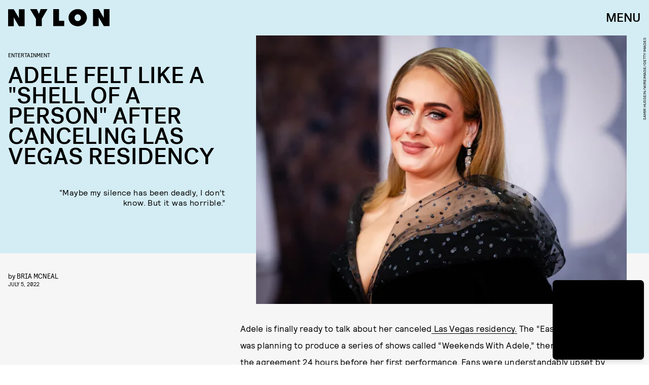

--- FILE ---
content_type: text/html; charset=utf-8
request_url: https://www.google.com/recaptcha/api2/aframe
body_size: 266
content:
<!DOCTYPE HTML><html><head><meta http-equiv="content-type" content="text/html; charset=UTF-8"></head><body><script nonce="s2EyyoDqlg_Z2uaVefvAXQ">/** Anti-fraud and anti-abuse applications only. See google.com/recaptcha */ try{var clients={'sodar':'https://pagead2.googlesyndication.com/pagead/sodar?'};window.addEventListener("message",function(a){try{if(a.source===window.parent){var b=JSON.parse(a.data);var c=clients[b['id']];if(c){var d=document.createElement('img');d.src=c+b['params']+'&rc='+(localStorage.getItem("rc::a")?sessionStorage.getItem("rc::b"):"");window.document.body.appendChild(d);sessionStorage.setItem("rc::e",parseInt(sessionStorage.getItem("rc::e")||0)+1);localStorage.setItem("rc::h",'1768744849240');}}}catch(b){}});window.parent.postMessage("_grecaptcha_ready", "*");}catch(b){}</script></body></html>